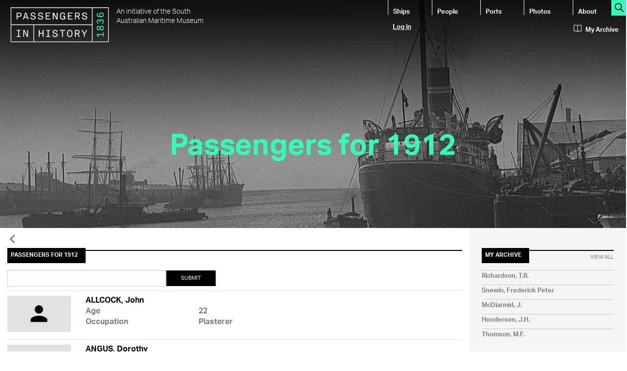

--- FILE ---
content_type: text/html; charset=utf-8
request_url: https://passengers.history.sa.gov.au/voyage-passengers-all/992135/1912
body_size: 49882
content:
<!DOCTYPE html>
<html lang="en" dir="ltr" prefix="content: http://purl.org/rss/1.0/modules/content/ dc: http://purl.org/dc/terms/ foaf: http://xmlns.com/foaf/0.1/ rdfs: http://www.w3.org/2000/01/rdf-schema# sioc: http://rdfs.org/sioc/ns# sioct: http://rdfs.org/sioc/types# skos: http://www.w3.org/2004/02/skos/core# xsd: http://www.w3.org/2001/XMLSchema#">
<head>
  <link rel="profile" href="http://www.w3.org/1999/xhtml/vocab" />
  <meta charset="utf-8">
  <meta http-equiv="X-UA-Compatible" content="IE=Edge" />
  <meta name="viewport" content="width=device-width, initial-scale=1.0">
  <meta http-equiv="Content-Type" content="text/html; charset=utf-8" />
<link rel="shortcut icon" href="https://passengers.history.sa.gov.au/sites/all/themes/passengers_theme/favicon.ico" type="image/vnd.microsoft.icon" />
<link href="https://fonts.googleapis.com/icon?family=Material+Icons" rel="stylesheet" type="text/css" />
<meta name="generator" content="Drupal 7 (https://www.drupal.org)" />
<link rel="canonical" href="https://passengers.history.sa.gov.au/voyage-passengers-all/992135/1912" />
<link rel="shortlink" href="https://passengers.history.sa.gov.au/voyage-passengers-all/992135/1912" />
<meta property="og:site_name" content="Passengers in History" />
<meta property="og:type" content="article" />
<meta property="og:url" content="https://passengers.history.sa.gov.au/voyage-passengers-all/992135/1912" />
<meta property="og:title" content="Passengers for 1912" />
<meta name="twitter:card" content="summary" />
<meta name="twitter:url" content="https://passengers.history.sa.gov.au/voyage-passengers-all/992135/1912" />
<meta name="twitter:title" content="Passengers for 1912" />
  <title>Passengers for 1912 | Passengers in History</title>
  <link type="text/css" rel="stylesheet" href="https://passengers.history.sa.gov.au/sites/default/files/css/css_lQaZfjVpwP_oGNqdtWCSpJT1EMqXdMiU84ekLLxQnc4.css" media="all" />
<link type="text/css" rel="stylesheet" href="https://passengers.history.sa.gov.au/sites/default/files/css/css__LeQxW73LSYscb1O__H6f-j_jdAzhZBaesGL19KEB6U.css" media="all" />
<link type="text/css" rel="stylesheet" href="https://passengers.history.sa.gov.au/sites/default/files/css/css_Oitj5v-hUTunxIheJJ9QNbCp9XgFk13702LglP10nxA.css" media="all" />
<link type="text/css" rel="stylesheet" href="https://passengers.history.sa.gov.au/sites/default/files/css/css_il5Xx-7b2k6TK47xqY7k6FRPEQ8uW9SKFXnvzDcxp50.css" media="all" />
<link type="text/css" rel="stylesheet" href="https://cdn.jsdelivr.net/npm/bootstrap@3.3.5/dist/css/bootstrap.min.css" media="all" />
<link type="text/css" rel="stylesheet" href="https://cdn.jsdelivr.net/npm/@unicorn-fail/drupal-bootstrap-styles@0.0.2/dist/3.3.1/7.x-3.x/drupal-bootstrap.min.css" media="all" />
<link type="text/css" rel="stylesheet" href="https://passengers.history.sa.gov.au/sites/default/files/css/css_JdhX9j3LF9MeiwNPIQkv4a30bw7A9vmxRbrulEEqs4Y.css" media="all" />
  <!-- HTML5 element support for IE6-8 -->
  <!--[if lt IE 9]>
    <script src="//html5shiv.googlecode.com/svn/trunk/html5.js"></script>
  <![endif]-->
  <script src="https://passengers.history.sa.gov.au/sites/all/modules/jquery_update/replace/jquery/1.10/jquery.min.js?v=1.10.2"></script>
<script src="https://passengers.history.sa.gov.au/misc/jquery-extend-3.4.0.js?v=1.10.2"></script>
<script src="https://passengers.history.sa.gov.au/misc/jquery-html-prefilter-3.5.0-backport.js?v=1.10.2"></script>
<script src="https://passengers.history.sa.gov.au/misc/jquery.once.js?v=1.2"></script>
<script src="https://passengers.history.sa.gov.au/misc/drupal.js?rqrl7j"></script>
<script src="https://passengers.history.sa.gov.au/sites/all/modules/jquery_update/replace/ui/ui/minified/jquery.ui.core.min.js?v=1.10.2"></script>
<script src="https://passengers.history.sa.gov.au/sites/all/modules/jquery_update/replace/ui/external/jquery.cookie.js?v=67fb34f6a866c40d0570"></script>
<script src="https://passengers.history.sa.gov.au/sites/all/modules/jquery_update/replace/misc/jquery.form.min.js?v=2.69"></script>
<script src="https://passengers.history.sa.gov.au/misc/ajax.js?v=7.94"></script>
<script src="https://passengers.history.sa.gov.au/sites/all/modules/jquery_update/js/jquery_update.js?v=0.0.1"></script>
<script src="https://cdn.jsdelivr.net/npm/bootstrap@3.3.5/dist/js/bootstrap.js"></script>
<script src="https://passengers.history.sa.gov.au/sites/all/modules/passengers_forms/js/passengers_forms.js?rqrl7j"></script>
<script src="https://passengers.history.sa.gov.au/sites/all/libraries/colorbox/jquery.colorbox-min.js?rqrl7j"></script>
<script src="https://passengers.history.sa.gov.au/sites/all/modules/colorbox/js/colorbox.js?rqrl7j"></script>
<script src="https://passengers.history.sa.gov.au/sites/all/modules/colorbox/styles/default/colorbox_style.js?rqrl7j"></script>
<script src="https://passengers.history.sa.gov.au/sites/all/themes/bootstrap/js/misc/_progress.js?v=7.94"></script>
<script src="https://passengers.history.sa.gov.au/sites/all/modules/ctools/js/modal.js?rqrl7j"></script>
<script src="https://passengers.history.sa.gov.au/sites/all/modules/modal_forms/js/modal_forms_popup.js?rqrl7j"></script>
<script src="https://passengers.history.sa.gov.au/sites/all/modules/field_group/field_group.js?rqrl7j"></script>
<script src="https://passengers.history.sa.gov.au/sites/all/modules/views_load_more/views_load_more.js?rqrl7j"></script>
<script src="https://passengers.history.sa.gov.au/sites/all/modules/views/js/base.js?rqrl7j"></script>
<script src="https://passengers.history.sa.gov.au/sites/all/modules/views/js/ajax_view.js?rqrl7j"></script>
<script src="https://passengers.history.sa.gov.au/sites/all/modules/google_analytics/googleanalytics.js?rqrl7j"></script>
<script>(function(i,s,o,g,r,a,m){i["GoogleAnalyticsObject"]=r;i[r]=i[r]||function(){(i[r].q=i[r].q||[]).push(arguments)},i[r].l=1*new Date();a=s.createElement(o),m=s.getElementsByTagName(o)[0];a.async=1;a.src=g;m.parentNode.insertBefore(a,m)})(window,document,"script","https://www.google-analytics.com/analytics.js","ga");ga("create", "UA-32583355-2", {"cookieDomain":"auto"});ga("set", "anonymizeIp", true);ga("send", "pageview");</script>
<script src="//use.typekit.net/mei2wkb.js"></script>
<script>try{Typekit.load();}catch(e){}</script>
<script src="https://passengers.history.sa.gov.au/sites/all/themes/bootstrap/js/modules/views/js/ajax_view.js?rqrl7j"></script>
<script src="https://passengers.history.sa.gov.au/sites/all/themes/bootstrap/js/modules/ctools/js/modal.js?rqrl7j"></script>
<script src="https://passengers.history.sa.gov.au/sites/all/themes/bootstrap/js/misc/ajax.js?rqrl7j"></script>
<script>jQuery.extend(Drupal.settings, {"basePath":"\/","pathPrefix":"","setHasJsCookie":0,"ajaxPageState":{"theme":"passengers_theme","theme_token":"B0hYBU4VYIwChmkgyI9sesAw15ZZyf_SNOyf6ep7csk","jquery_version":"1.10","js":{"sites\/all\/themes\/bootstrap\/js\/bootstrap.js":1,"sites\/all\/modules\/jquery_update\/replace\/jquery\/1.10\/jquery.min.js":1,"misc\/jquery-extend-3.4.0.js":1,"misc\/jquery-html-prefilter-3.5.0-backport.js":1,"misc\/jquery.once.js":1,"misc\/drupal.js":1,"sites\/all\/modules\/jquery_update\/replace\/ui\/ui\/minified\/jquery.ui.core.min.js":1,"sites\/all\/modules\/jquery_update\/replace\/ui\/external\/jquery.cookie.js":1,"sites\/all\/modules\/jquery_update\/replace\/misc\/jquery.form.min.js":1,"misc\/ajax.js":1,"sites\/all\/modules\/jquery_update\/js\/jquery_update.js":1,"https:\/\/cdn.jsdelivr.net\/npm\/bootstrap@3.3.5\/dist\/js\/bootstrap.js":1,"sites\/all\/modules\/passengers_forms\/js\/passengers_forms.js":1,"sites\/all\/libraries\/colorbox\/jquery.colorbox-min.js":1,"sites\/all\/modules\/colorbox\/js\/colorbox.js":1,"sites\/all\/modules\/colorbox\/styles\/default\/colorbox_style.js":1,"sites\/all\/themes\/bootstrap\/js\/misc\/_progress.js":1,"sites\/all\/modules\/ctools\/js\/modal.js":1,"sites\/all\/modules\/modal_forms\/js\/modal_forms_popup.js":1,"sites\/all\/modules\/field_group\/field_group.js":1,"sites\/all\/modules\/views_load_more\/views_load_more.js":1,"sites\/all\/modules\/views\/js\/base.js":1,"sites\/all\/modules\/views\/js\/ajax_view.js":1,"sites\/all\/modules\/google_analytics\/googleanalytics.js":1,"0":1,"\/\/use.typekit.net\/mei2wkb.js":1,"1":1,"sites\/all\/themes\/bootstrap\/js\/modules\/views\/js\/ajax_view.js":1,"sites\/all\/themes\/bootstrap\/js\/modules\/ctools\/js\/modal.js":1,"sites\/all\/themes\/bootstrap\/js\/misc\/ajax.js":1},"css":{"modules\/system\/system.base.css":1,"misc\/ui\/jquery.ui.core.css":1,"misc\/ui\/jquery.ui.theme.css":1,"sites\/all\/modules\/date\/date_api\/date.css":1,"modules\/field\/theme\/field.css":1,"modules\/node\/node.css":1,"sites\/all\/modules\/views\/css\/views.css":1,"sites\/all\/modules\/colorbox\/styles\/default\/colorbox_style.css":1,"sites\/all\/modules\/ctools\/css\/ctools.css":1,"sites\/all\/modules\/ctools\/css\/modal.css":1,"sites\/all\/modules\/modal_forms\/css\/modal_forms_popup.css":1,"https:\/\/cdn.jsdelivr.net\/npm\/bootstrap@3.3.5\/dist\/css\/bootstrap.min.css":1,"https:\/\/cdn.jsdelivr.net\/npm\/@unicorn-fail\/drupal-bootstrap-styles@0.0.2\/dist\/3.3.1\/7.x-3.x\/drupal-bootstrap.min.css":1,"sites\/all\/themes\/passengers_theme\/css\/style.css":1,"sites\/all\/themes\/passengers_theme\/css\/themify-icons.css":1}},"colorbox":{"opacity":"0.85","current":"{current} of {total}","previous":"\u00ab Prev","next":"Next \u00bb","close":"Close","maxWidth":"98%","maxHeight":"98%","fixed":true,"mobiledetect":true,"mobiledevicewidth":"480px","file_public_path":"\/sites\/default\/files","specificPagesDefaultValue":"admin*\nimagebrowser*\nimg_assist*\nimce*\nnode\/add\/*\nnode\/*\/edit\nprint\/*\nprintpdf\/*\nsystem\/ajax\nsystem\/ajax\/*"},"CToolsModal":{"loadingText":"Loading...","closeText":"Close Window","closeImage":"\u003Cimg typeof=\u0022foaf:Image\u0022 class=\u0022img-responsive\u0022 src=\u0022https:\/\/passengers.history.sa.gov.au\/sites\/all\/modules\/ctools\/images\/icon-close-window.png\u0022 alt=\u0022Close window\u0022 title=\u0022Close window\u0022 \/\u003E","throbber":"\u003Cimg typeof=\u0022foaf:Image\u0022 class=\u0022img-responsive\u0022 src=\u0022https:\/\/passengers.history.sa.gov.au\/sites\/all\/modules\/ctools\/images\/throbber.gif\u0022 alt=\u0022Loading\u0022 title=\u0022Loading...\u0022 \/\u003E"},"modal-popup-small":{"modalSize":{"type":"fixed","width":300,"height":300},"modalOptions":{"opacity":0.9,"background":"#000"},"animation":"fadeIn","modalTheme":"ModalFormsPopup","throbber":"\u003Cimg typeof=\u0022foaf:Image\u0022 class=\u0022img-responsive\u0022 src=\u0022https:\/\/passengers.history.sa.gov.au\/sites\/all\/modules\/modal_forms\/images\/loading_animation.gif\u0022 alt=\u0022Loading...\u0022 title=\u0022Loading\u0022 \/\u003E","closeText":"Close"},"modal-popup-medium":{"modalSize":{"type":"fixed","width":550,"height":450},"modalOptions":{"opacity":0.9,"background":"#000"},"animation":"fadeIn","modalTheme":"ModalFormsPopup","throbber":"\u003Cimg typeof=\u0022foaf:Image\u0022 class=\u0022img-responsive\u0022 src=\u0022https:\/\/passengers.history.sa.gov.au\/sites\/all\/modules\/modal_forms\/images\/loading_animation.gif\u0022 alt=\u0022Loading...\u0022 title=\u0022Loading\u0022 \/\u003E","closeText":"Close"},"modal-popup-large":{"modalSize":{"type":"scale","width":0.8,"height":0.8},"modalOptions":{"opacity":0.9,"background":"#000"},"animation":"fadeIn","modalTheme":"ModalFormsPopup","throbber":"\u003Cimg typeof=\u0022foaf:Image\u0022 class=\u0022img-responsive\u0022 src=\u0022https:\/\/passengers.history.sa.gov.au\/sites\/all\/modules\/modal_forms\/images\/loading_animation.gif\u0022 alt=\u0022Loading...\u0022 title=\u0022Loading\u0022 \/\u003E","closeText":"Close"},"urlIsAjaxTrusted":{"\/voyage-passengers-all\/992135\/1912":true,"\/ship-search":true,"\/people-search":true,"\/views\/ajax":true},"field_group":{"div":"small_teaser","link":"small_teaser"},"views":{"ajax_path":"\/views\/ajax","ajaxViews":{"views_dom_id:572e26ffcb8872865ea901e1ff5c5a21":{"view_name":"my_archive","view_display_id":"block_my_archive","view_args":"","view_path":"voyage-passengers-all\/992135\/1912","view_base_path":"my-archive","view_dom_id":"572e26ffcb8872865ea901e1ff5c5a21","pager_element":0}}},"googleanalytics":{"trackOutbound":1,"trackMailto":1,"trackDownload":1,"trackDownloadExtensions":"7z|aac|arc|arj|asf|asx|avi|bin|csv|doc(x|m)?|dot(x|m)?|exe|flv|gif|gz|gzip|hqx|jar|jpe?g|js|mp(2|3|4|e?g)|mov(ie)?|msi|msp|pdf|phps|png|ppt(x|m)?|pot(x|m)?|pps(x|m)?|ppam|sld(x|m)?|thmx|qtm?|ra(m|r)?|sea|sit|tar|tgz|torrent|txt|wav|wma|wmv|wpd|xls(x|m|b)?|xlt(x|m)|xlam|xml|z|zip","trackColorbox":1},"bootstrap":{"anchorsFix":"0","anchorsSmoothScrolling":"0","formHasError":1,"popoverEnabled":1,"popoverOptions":{"animation":1,"html":0,"placement":"right","selector":"","trigger":"click","triggerAutoclose":1,"title":"","content":"","delay":0,"container":"body"},"tooltipEnabled":1,"tooltipOptions":{"animation":1,"html":0,"placement":"auto left","selector":"","trigger":"hover focus","delay":0,"container":"body"}}});</script>
</head>
<body class="html not-front not-logged-in one-sidebar sidebar-second page-voyage-passengers-all page-voyage-passengers-all- page-voyage-passengers-all-992135 page-voyage-passengers-all-1912">
  <div id="skip-link">
    <a href="#main-content" class="element-invisible element-focusable">Skip to main content</a>
  </div>
    <header id="navbar" role="banner" class="navbar container-fluid navbar-default">
  <div class="container-fluid">
    <img src="https://passengers.history.sa.gov.au/sites/all/themes/passengers_theme/header-default.jpg" class="img-responsive"/>
    <div class="navbar-header">
              <div class="logo media" id="header-brand">
          <a class="logo navbar-btn pull-left" href="/" title="Home">
            <img src="https://passengers.history.sa.gov.au/sites/all/themes/passengers_theme/logo.png" alt="Home" class="img-responsive media-object"/>
          </a>
           
            <div class="lead media-body">An initiative of the South Australian Maritime Museum</div>
                  </div>
      
              <button type="button" class="navbar-toggle" data-toggle="collapse" data-target=".navbar-collapse">
          <span class="sr-only">Toggle navigation</span>
          <span class="icon-bar"></span>
          <span class="icon-bar"></span>
          <span class="icon-bar"></span>
        </button>
          </div>

          <div class="navbar-collapse collapse" id="header-navigation">
        <nav role="navigation">
                      <ul class="menu nav navbar-nav"><li class="first leaf"><a href="/ship-search" title="">Ships</a></li>
<li class="leaf"><a href="/people-search" title="">People</a></li>
<li class="leaf"><a href="/voyage-search" title="Search ports">Ports</a></li>
<li class="leaf"><a href="/photos" title="Search photos">Photos</a></li>
<li class="last leaf"><a href="/about">About</a></li>
</ul>                              
        </nav>
        <div class="clearfix"></div>
        <div id="header-login">
                      <ul class="menu nav navbar-nav secondary"><li class="first last leaf"><a href="/user/login?current=voyage-passengers-all/992135/1912" title="Login to this website">Log in</a></li>
</ul>                  </div>   
      </div>   
        <div id="search-all"><a href="/all-search" title="Search this site"><span class="ti-search action-icon"></span></a></div>
    <div id="header-myarchive">
      <a href="/my-archive"><span class="ti-book archive-icon"></span>My Archive</a>
    </div>
    
    <div class="row" id="header-title">
     
              <h1>Passengers for 1912</h1>
                     
        </div>
    
    <div id="header-tabs">
               <div class="clearfix"></div>
    </div>
  </div>
</header>

<div class="main-container container-fluid">  
  
  <header role="banner" id="page-header">
    <div class="back"><a href="javascript:window.history.back();"><span class="material-icons back-icon">&#xE5CB;</span></a></div>
      </header> <!-- /#page-header -->
     
  <div class="row">
  
    
    <section class="col-sm-9" id="mainbar">
                  <a id="main-content"></a>
      
                          <div class="region region-content">
    <div id="block-system-main" class="block block-system">
  
     

  <div class="content">
    <div class="view view-passengers view-id-passengers view-display-id-page_voyage_passengers_all view-dom-id-b0daedf02d2af64513a978f970fda306">
  <h2 class="view-title"><span>      Passengers for 1912    </span></h2>  
      <div class="view-filters">
      <form action="/voyage-passengers-all/992135/1912" method="get" id="views-exposed-form-passengers-page-voyage-passengers-all" accept-charset="UTF-8"><div><div class="views-exposed-form">
  <div class="views-exposed-widgets clearfix">
          <div id="edit-title-wrapper" class="views-exposed-widget views-widget-filter-title">
                        <div class="views-widget">
          <div class="form-item form-item-title form-type-textfield form-group"><input class="form-control form-text" type="text" id="edit-title" name="title" value="" size="30" maxlength="128" /></div>        </div>
              </div>
                    <div class="views-exposed-widget views-submit-button">
      <button type="submit" id="edit-submit-passengers" name="" value="Submit" class="btn btn-primary form-submit">Submit</button>
    </div>
      </div>
</div>
</div></form>    </div>
  
  
      <div class="view-content">
        <div class="views-row views-row-1 views-row-odd views-row-first small-teaser">
    <article id="node-826400" class="node node-passenger clearfix" about="/node/826400" typeof="sioc:Item foaf:Document">
     
    <a href="/node/826400" class="group-link field-group-link"><div class="row"><div class="col-md-2">  <div class="field field-name-field-image field-type-image field-label-hidden">
        <div class="field-items">
                        <div class="material-icons teaser-icon">&#xE7FD;</div>
                  </div>
  </div>
</div><div class="col-md-10">  <div class="field field-name-title-field field-type-text field-label-hidden">     
        <div class="field-items">
              <div class="field-item even">ALLCOCK, John</div>
          </div>  
  </div> 
  <div class="field field-name-field-age field-type-number-integer field-label-inline clearfix">     
          <div class="field-label">Age</div>
        <div class="field-items">
              <div class="field-item even">22</div>
          </div>  
  </div> 
  <div class="field field-name-field-occupation field-type-text field-label-inline clearfix">     
          <div class="field-label">Occupation</div>
        <div class="field-items">
              <div class="field-item even">Plasterer</div>
          </div>  
  </div> 
</div></div></a>  
    <div class="clearfix"></div> 
  
    <footer>
          </footer>
    
</article>
  </div>
  <div class="views-row views-row-2 views-row-even small-teaser">
    <article id="node-826394" class="node node-passenger clearfix" about="/node/826394" typeof="sioc:Item foaf:Document">
     
    <a href="/node/826394" class="group-link field-group-link"><div class="row"><div class="col-md-2">  <div class="field field-name-field-image field-type-image field-label-hidden">
        <div class="field-items">
                        <div class="material-icons teaser-icon">&#xE7FD;</div>
                  </div>
  </div>
</div><div class="col-md-10">  <div class="field field-name-title-field field-type-text field-label-hidden">     
        <div class="field-items">
              <div class="field-item even">ANGUS, Dorothy</div>
          </div>  
  </div> 
  <div class="field field-name-field-age field-type-number-integer field-label-inline clearfix">     
          <div class="field-label">Age</div>
        <div class="field-items">
              <div class="field-item even">3</div>
          </div>  
  </div> 
</div></div></a>  
    <div class="clearfix"></div> 
  
    <footer>
          </footer>
    
</article>
  </div>
  <div class="views-row views-row-3 views-row-odd small-teaser">
    <article id="node-826392" class="node node-passenger clearfix" about="/node/826392" typeof="sioc:Item foaf:Document">
     
    <a href="/node/826392" class="group-link field-group-link"><div class="row"><div class="col-md-2">  <div class="field field-name-field-image field-type-image field-label-hidden">
        <div class="field-items">
                        <div class="material-icons teaser-icon">&#xE7FD;</div>
                  </div>
  </div>
</div><div class="col-md-10">  <div class="field field-name-title-field field-type-text field-label-hidden">     
        <div class="field-items">
              <div class="field-item even">ANGUS, G.</div>
          </div>  
  </div> 
  <div class="field field-name-field-age field-type-number-integer field-label-inline clearfix">     
          <div class="field-label">Age</div>
        <div class="field-items">
              <div class="field-item even">27</div>
          </div>  
  </div> 
</div></div></a>  
    <div class="clearfix"></div> 
  
    <footer>
          </footer>
    
</article>
  </div>
  <div class="views-row views-row-4 views-row-even small-teaser">
    <article id="node-826393" class="node node-passenger clearfix" about="/node/826393" typeof="sioc:Item foaf:Document">
     
    <a href="/node/826393" class="group-link field-group-link"><div class="row"><div class="col-md-2">  <div class="field field-name-field-image field-type-image field-label-hidden">
        <div class="field-items">
                        <div class="material-icons teaser-icon">&#xE7FD;</div>
                  </div>
  </div>
</div><div class="col-md-10">  <div class="field field-name-title-field field-type-text field-label-hidden">     
        <div class="field-items">
              <div class="field-item even">ANGUS, Kate</div>
          </div>  
  </div> 
  <div class="field field-name-field-age field-type-number-integer field-label-inline clearfix">     
          <div class="field-label">Age</div>
        <div class="field-items">
              <div class="field-item even">27</div>
          </div>  
  </div> 
  <div class="field field-name-field-occupation field-type-text field-label-inline clearfix">     
          <div class="field-label">Occupation</div>
        <div class="field-items">
              <div class="field-item even">Wife</div>
          </div>  
  </div> 
</div></div></a>  
    <div class="clearfix"></div> 
  
    <footer>
          </footer>
    
</article>
  </div>
  <div class="views-row views-row-5 views-row-odd small-teaser">
    <article id="node-826383" class="node node-passenger clearfix" about="/node/826383" typeof="sioc:Item foaf:Document">
     
    <a href="/node/826383" class="group-link field-group-link"><div class="row"><div class="col-md-2">  <div class="field field-name-field-image field-type-image field-label-hidden">
        <div class="field-items">
                        <div class="material-icons teaser-icon">&#xE7FD;</div>
                  </div>
  </div>
</div><div class="col-md-10">  <div class="field field-name-title-field field-type-text field-label-hidden">     
        <div class="field-items">
              <div class="field-item even">BENTLEY</div>
          </div>  
  </div> 
  <div class="field field-name-field-age field-type-number-integer field-label-inline clearfix">     
          <div class="field-label">Age</div>
        <div class="field-items">
              <div class="field-item even">46</div>
          </div>  
  </div> 
</div></div></a>  
    <div class="clearfix"></div> 
  
    <footer>
          </footer>
    
</article>
  </div>
  <div class="views-row views-row-6 views-row-even small-teaser">
    <article id="node-826406" class="node node-passenger clearfix" about="/node/826406" typeof="sioc:Item foaf:Document">
     
    <a href="/node/826406" class="group-link field-group-link"><div class="row"><div class="col-md-2">  <div class="field field-name-field-image field-type-image field-label-hidden">
        <div class="field-items">
                        <div class="material-icons teaser-icon">&#xE7FD;</div>
                  </div>
  </div>
</div><div class="col-md-10">  <div class="field field-name-title-field field-type-text field-label-hidden">     
        <div class="field-items">
              <div class="field-item even">BONYTHON, Olive</div>
          </div>  
  </div> 
  <div class="field field-name-field-age field-type-number-integer field-label-inline clearfix">     
          <div class="field-label">Age</div>
        <div class="field-items">
              <div class="field-item even">27</div>
          </div>  
  </div> 
  <div class="field field-name-field-occupation field-type-text field-label-inline clearfix">     
          <div class="field-label">Occupation</div>
        <div class="field-items">
              <div class="field-item even">Wife</div>
          </div>  
  </div> 
</div></div></a>  
    <div class="clearfix"></div> 
  
    <footer>
          </footer>
    
</article>
  </div>
  <div class="views-row views-row-7 views-row-odd small-teaser">
    <article id="node-826405" class="node node-passenger clearfix" about="/node/826405" typeof="sioc:Item foaf:Document">
     
    <a href="/node/826405" class="group-link field-group-link"><div class="row"><div class="col-md-2">  <div class="field field-name-field-image field-type-image field-label-hidden">
        <div class="field-items">
                        <div class="material-icons teaser-icon">&#xE7FD;</div>
                  </div>
  </div>
</div><div class="col-md-10">  <div class="field field-name-title-field field-type-text field-label-hidden">     
        <div class="field-items">
              <div class="field-item even">BONYTHON, Thomas</div>
          </div>  
  </div> 
  <div class="field field-name-field-age field-type-number-integer field-label-inline clearfix">     
          <div class="field-label">Age</div>
        <div class="field-items">
              <div class="field-item even">30</div>
          </div>  
  </div> 
  <div class="field field-name-field-occupation field-type-text field-label-inline clearfix">     
          <div class="field-label">Occupation</div>
        <div class="field-items">
              <div class="field-item even">Photographer</div>
          </div>  
  </div> 
</div></div></a>  
    <div class="clearfix"></div> 
  
    <footer>
          </footer>
    
</article>
  </div>
  <div class="views-row views-row-8 views-row-even small-teaser">
    <article id="node-826399" class="node node-passenger clearfix" about="/node/826399" typeof="sioc:Item foaf:Document">
     
    <a href="/node/826399" class="group-link field-group-link"><div class="row"><div class="col-md-2">  <div class="field field-name-field-image field-type-image field-label-hidden">
        <div class="field-items">
                        <div class="material-icons teaser-icon">&#xE7FD;</div>
                  </div>
  </div>
</div><div class="col-md-10">  <div class="field field-name-title-field field-type-text field-label-hidden">     
        <div class="field-items">
              <div class="field-item even">CARR, George</div>
          </div>  
  </div> 
</div></div></a>  
    <div class="clearfix"></div> 
  
    <footer>
          </footer>
    
</article>
  </div>
  <div class="views-row views-row-9 views-row-odd small-teaser">
    <article id="node-826398" class="node node-passenger clearfix" about="/node/826398" typeof="sioc:Item foaf:Document">
     
    <a href="/node/826398" class="group-link field-group-link"><div class="row"><div class="col-md-2">  <div class="field field-name-field-image field-type-image field-label-hidden">
        <div class="field-items">
                        <div class="material-icons teaser-icon">&#xE7FD;</div>
                  </div>
  </div>
</div><div class="col-md-10">  <div class="field field-name-title-field field-type-text field-label-hidden">     
        <div class="field-items">
              <div class="field-item even">CARR, Isabella</div>
          </div>  
  </div> 
  <div class="field field-name-field-age field-type-number-integer field-label-inline clearfix">     
          <div class="field-label">Age</div>
        <div class="field-items">
              <div class="field-item even">24</div>
          </div>  
  </div> 
</div></div></a>  
    <div class="clearfix"></div> 
  
    <footer>
          </footer>
    
</article>
  </div>
  <div class="views-row views-row-10 views-row-even small-teaser">
    <article id="node-826375" class="node node-passenger clearfix" about="/node/826375" typeof="sioc:Item foaf:Document">
     
    <a href="/node/826375" class="group-link field-group-link"><div class="row"><div class="col-md-2">  <div class="field field-name-field-image field-type-image field-label-hidden">
        <div class="field-items">
                        <div class="material-icons teaser-icon">&#xE7FD;</div>
                  </div>
  </div>
</div><div class="col-md-10">  <div class="field field-name-title-field field-type-text field-label-hidden">     
        <div class="field-items">
              <div class="field-item even">CRONK, Frank</div>
          </div>  
  </div> 
  <div class="field field-name-field-age field-type-number-integer field-label-inline clearfix">     
          <div class="field-label">Age</div>
        <div class="field-items">
              <div class="field-item even">25</div>
          </div>  
  </div> 
  <div class="field field-name-field-occupation field-type-text field-label-inline clearfix">     
          <div class="field-label">Occupation</div>
        <div class="field-items">
              <div class="field-item even">Blacksmith</div>
          </div>  
  </div> 
</div></div></a>  
    <div class="clearfix"></div> 
  
    <footer>
          </footer>
    
</article>
  </div>
  <div class="views-row views-row-11 views-row-odd small-teaser">
    <article id="node-826388" class="node node-passenger clearfix" about="/node/826388" typeof="sioc:Item foaf:Document">
     
    <a href="/node/826388" class="group-link field-group-link"><div class="row"><div class="col-md-2">  <div class="field field-name-field-image field-type-image field-label-hidden">
        <div class="field-items">
                        <div class="material-icons teaser-icon">&#xE7FD;</div>
                  </div>
  </div>
</div><div class="col-md-10">  <div class="field field-name-title-field field-type-text field-label-hidden">     
        <div class="field-items">
              <div class="field-item even">DREW</div>
          </div>  
  </div> 
  <div class="field field-name-field-age field-type-number-integer field-label-inline clearfix">     
          <div class="field-label">Age</div>
        <div class="field-items">
              <div class="field-item even">37</div>
          </div>  
  </div> 
</div></div></a>  
    <div class="clearfix"></div> 
  
    <footer>
          </footer>
    
</article>
  </div>
  <div class="views-row views-row-12 views-row-even small-teaser">
    <article id="node-826389" class="node node-passenger clearfix" about="/node/826389" typeof="sioc:Item foaf:Document">
     
    <a href="/node/826389" class="group-link field-group-link"><div class="row"><div class="col-md-2">  <div class="field field-name-field-image field-type-image field-label-hidden">
        <div class="field-items">
                        <div class="material-icons teaser-icon">&#xE7FD;</div>
                  </div>
  </div>
</div><div class="col-md-10">  <div class="field field-name-title-field field-type-text field-label-hidden">     
        <div class="field-items">
              <div class="field-item even">DREW</div>
          </div>  
  </div> 
</div></div></a>  
    <div class="clearfix"></div> 
  
    <footer>
          </footer>
    
</article>
  </div>
  <div class="views-row views-row-13 views-row-odd small-teaser">
    <article id="node-826390" class="node node-passenger clearfix" about="/node/826390" typeof="sioc:Item foaf:Document">
     
    <a href="/node/826390" class="group-link field-group-link"><div class="row"><div class="col-md-2">  <div class="field field-name-field-image field-type-image field-label-hidden">
        <div class="field-items">
                        <div class="material-icons teaser-icon">&#xE7FD;</div>
                  </div>
  </div>
</div><div class="col-md-10">  <div class="field field-name-title-field field-type-text field-label-hidden">     
        <div class="field-items">
              <div class="field-item even">DREW, Frank</div>
          </div>  
  </div> 
  <div class="field field-name-field-age field-type-number-integer field-label-inline clearfix">     
          <div class="field-label">Age</div>
        <div class="field-items">
              <div class="field-item even">3</div>
          </div>  
  </div> 
</div></div></a>  
    <div class="clearfix"></div> 
  
    <footer>
          </footer>
    
</article>
  </div>
  <div class="views-row views-row-14 views-row-even small-teaser">
    <article id="node-826391" class="node node-passenger clearfix" about="/node/826391" typeof="sioc:Item foaf:Document">
     
    <a href="/node/826391" class="group-link field-group-link"><div class="row"><div class="col-md-2">  <div class="field field-name-field-image field-type-image field-label-hidden">
        <div class="field-items">
                        <div class="material-icons teaser-icon">&#xE7FD;</div>
                  </div>
  </div>
</div><div class="col-md-10">  <div class="field field-name-title-field field-type-text field-label-hidden">     
        <div class="field-items">
              <div class="field-item even">DREW, H.</div>
          </div>  
  </div> 
  <div class="field field-name-field-age field-type-number-integer field-label-inline clearfix">     
          <div class="field-label">Age</div>
        <div class="field-items">
              <div class="field-item even">18</div>
          </div>  
  </div> 
</div></div></a>  
    <div class="clearfix"></div> 
  
    <footer>
          </footer>
    
</article>
  </div>
  <div class="views-row views-row-15 views-row-odd small-teaser">
    <article id="node-826416" class="node node-passenger clearfix" about="/node/826416" typeof="sioc:Item foaf:Document">
     
    <a href="/node/826416" class="group-link field-group-link"><div class="row"><div class="col-md-2">  <div class="field field-name-field-image field-type-image field-label-hidden">
        <div class="field-items">
                        <div class="material-icons teaser-icon">&#xE7FD;</div>
                  </div>
  </div>
</div><div class="col-md-10">  <div class="field field-name-title-field field-type-text field-label-hidden">     
        <div class="field-items">
              <div class="field-item even">EGGLETON, Lily</div>
          </div>  
  </div> 
  <div class="field field-name-field-age field-type-number-integer field-label-inline clearfix">     
          <div class="field-label">Age</div>
        <div class="field-items">
              <div class="field-item even">18</div>
          </div>  
  </div> 
  <div class="field field-name-field-occupation field-type-text field-label-inline clearfix">     
          <div class="field-label">Occupation</div>
        <div class="field-items">
              <div class="field-item even">Domestic</div>
          </div>  
  </div> 
</div></div></a>  
    <div class="clearfix"></div> 
  
    <footer>
          </footer>
    
</article>
  </div>
  <div class="views-row views-row-16 views-row-even small-teaser">
    <article id="node-826425" class="node node-passenger clearfix" about="/node/826425" typeof="sioc:Item foaf:Document">
     
    <a href="/node/826425" class="group-link field-group-link"><div class="row"><div class="col-md-2">  <div class="field field-name-field-image field-type-image field-label-hidden">
        <div class="field-items">
                        <div class="material-icons teaser-icon">&#xE7FD;</div>
                  </div>
  </div>
</div><div class="col-md-10">  <div class="field field-name-title-field field-type-text field-label-hidden">     
        <div class="field-items">
              <div class="field-item even">EILMER, Samuel</div>
          </div>  
  </div> 
  <div class="field field-name-field-age field-type-number-integer field-label-inline clearfix">     
          <div class="field-label">Age</div>
        <div class="field-items">
              <div class="field-item even">21</div>
          </div>  
  </div> 
  <div class="field field-name-field-occupation field-type-text field-label-inline clearfix">     
          <div class="field-label">Occupation</div>
        <div class="field-items">
              <div class="field-item even">Labourer</div>
          </div>  
  </div> 
</div></div></a>  
    <div class="clearfix"></div> 
  
    <footer>
          </footer>
    
</article>
  </div>
  <div class="views-row views-row-17 views-row-odd small-teaser">
    <article id="node-826384" class="node node-passenger clearfix" about="/node/826384" typeof="sioc:Item foaf:Document">
     
    <a href="/node/826384" class="group-link field-group-link"><div class="row"><div class="col-md-2">  <div class="field field-name-field-image field-type-image field-label-hidden">
        <div class="field-items">
                        <div class="material-icons teaser-icon">&#xE7FD;</div>
                  </div>
  </div>
</div><div class="col-md-10">  <div class="field field-name-title-field field-type-text field-label-hidden">     
        <div class="field-items">
              <div class="field-item even">GRAHAME, Thomas</div>
          </div>  
  </div> 
  <div class="field field-name-field-age field-type-number-integer field-label-inline clearfix">     
          <div class="field-label">Age</div>
        <div class="field-items">
              <div class="field-item even">30</div>
          </div>  
  </div> 
</div></div></a>  
    <div class="clearfix"></div> 
  
    <footer>
          </footer>
    
</article>
  </div>
  <div class="views-row views-row-18 views-row-even small-teaser">
    <article id="node-826396" class="node node-passenger clearfix" about="/node/826396" typeof="sioc:Item foaf:Document">
     
    <a href="/node/826396" class="group-link field-group-link"><div class="row"><div class="col-md-2">  <div class="field field-name-field-image field-type-image field-label-hidden">
        <div class="field-items">
                        <div class="material-icons teaser-icon">&#xE7FD;</div>
                  </div>
  </div>
</div><div class="col-md-10">  <div class="field field-name-title-field field-type-text field-label-hidden">     
        <div class="field-items">
              <div class="field-item even">HARFORD</div>
          </div>  
  </div> 
  <div class="field field-name-field-age field-type-number-integer field-label-inline clearfix">     
          <div class="field-label">Age</div>
        <div class="field-items">
              <div class="field-item even">33</div>
          </div>  
  </div> 
</div></div></a>  
    <div class="clearfix"></div> 
  
    <footer>
          </footer>
    
</article>
  </div>
  <div class="views-row views-row-19 views-row-odd small-teaser">
    <article id="node-826397" class="node node-passenger clearfix" about="/node/826397" typeof="sioc:Item foaf:Document">
     
    <a href="/node/826397" class="group-link field-group-link"><div class="row"><div class="col-md-2">  <div class="field field-name-field-image field-type-image field-label-hidden">
        <div class="field-items">
                        <div class="material-icons teaser-icon">&#xE7FD;</div>
                  </div>
  </div>
</div><div class="col-md-10">  <div class="field field-name-title-field field-type-text field-label-hidden">     
        <div class="field-items">
              <div class="field-item even">HARFORD</div>
          </div>  
  </div> 
  <div class="field field-name-field-age field-type-number-integer field-label-inline clearfix">     
          <div class="field-label">Age</div>
        <div class="field-items">
              <div class="field-item even">31</div>
          </div>  
  </div> 
</div></div></a>  
    <div class="clearfix"></div> 
  
    <footer>
          </footer>
    
</article>
  </div>
  <div class="views-row views-row-20 views-row-even views-row-last small-teaser">
    <article id="node-826385" class="node node-passenger clearfix" about="/node/826385" typeof="sioc:Item foaf:Document">
     
    <a href="/node/826385" class="group-link field-group-link"><div class="row"><div class="col-md-2">  <div class="field field-name-field-image field-type-image field-label-hidden">
        <div class="field-items">
                        <div class="material-icons teaser-icon">&#xE7FD;</div>
                  </div>
  </div>
</div><div class="col-md-10">  <div class="field field-name-title-field field-type-text field-label-hidden">     
        <div class="field-items">
              <div class="field-item even">HERBERT, W.</div>
          </div>  
  </div> 
  <div class="field field-name-field-age field-type-number-integer field-label-inline clearfix">     
          <div class="field-label">Age</div>
        <div class="field-items">
              <div class="field-item even">22</div>
          </div>  
  </div> 
</div></div></a>  
    <div class="clearfix"></div> 
  
    <footer>
          </footer>
    
</article>
  </div>
    </div>
  
      <div class="text-center"><ul class="pagination"><li class="active"><span>1</span></li>
<li><a title="Go to page 2" href="/voyage-passengers-all/992135/1912?page=1">2</a></li>
<li><a title="Go to page 3" href="/voyage-passengers-all/992135/1912?page=2">3</a></li>
<li class="next"><a href="/voyage-passengers-all/992135/1912?page=1">›</a></li>
<li class="pager-last"><a href="/voyage-passengers-all/992135/1912?page=2">»</a></li>
</ul></div>  
  
  
  
  
</div>                         
  </div>
</div>
  </div>
    </section>

          <aside class="col-sm-3 sidebar" role="complementary">
          <div class="region region-sidebar-second">
    <div id="block-views-my-archive-block-my-archive" class="block block-views">
  
      <h2 class="block-title"><span>My Archive</span><a href="/my-archive" class="view-all">View All</a></h2>    
     

  <div class="content">
    <div class="view view-my-archive view-id-my_archive view-display-id-block_my_archive view-dom-id-572e26ffcb8872865ea901e1ff5c5a21">
        
  
  
      <div class="view-content">
        <div class="views-row views-row-1 views-row-odd views-row-first">
    <article id="node-901141" class="node node-master clearfix" about="/node/901141" typeof="sioc:Item foaf:Document">
            <header>
      <h3><span>            <a href="/node/901141">Richardson, T.B.</a>
            </span></h3>          </header>
          
  
    <footer>
          </footer>
    
</article>
  </div>
  <div class="views-row views-row-2 views-row-even">
    <article id="node-901142" class="node node-master clearfix" about="/node/901142" typeof="sioc:Item foaf:Document">
            <header>
      <h3><span>            <a href="/node/901142">Snewin, Frederick Peter</a>
            </span></h3>          </header>
          
  
    <footer>
          </footer>
    
</article>
  </div>
  <div class="views-row views-row-3 views-row-odd">
    <article id="node-901143" class="node node-master clearfix" about="/node/901143" typeof="sioc:Item foaf:Document">
            <header>
      <h3><span>            <a href="/node/901143">McDiarmid, J.</a>
            </span></h3>          </header>
          
  
    <footer>
          </footer>
    
</article>
  </div>
  <div class="views-row views-row-4 views-row-even">
    <article id="node-901144" class="node node-master clearfix" about="/node/901144" typeof="sioc:Item foaf:Document">
            <header>
      <h3><span>            <a href="/node/901144">Henderson, J.H.</a>
            </span></h3>          </header>
          
  
    <footer>
          </footer>
    
</article>
  </div>
  <div class="views-row views-row-5 views-row-odd views-row-last">
    <article id="node-901145" class="node node-master clearfix" about="/node/901145" typeof="sioc:Item foaf:Document">
            <header>
      <h3><span>            <a href="/node/901145">Thomson, M.F.</a>
            </span></h3>          </header>
          
  
    <footer>
          </footer>
    
</article>
  </div>
    </div>
  
  
  
  
  
  
</div>                         
  </div>
</div>
  </div>
      </aside>  <!-- /#sidebar-second -->
    
  </div>
</div>

<footer class="footer container-fluid">
  <!-- Footer image links -->
  <div class="row search-links">
    <div class="col-md-4">
      <div class="search-image">
        <a href="/ship-search" alt="Search for a ship.">             
          <h2><span>Ships</span></h2>    
          <img class="img-responsive" src="/sites/all/themes/passengers_theme/images/ships.jpg" alt="" />
          <span class="search-text">Find a ship</span><span class="ti-arrow-circle-right search-icon"></span> 
        </a>
      </div>
    </div>
    <div class="col-md-4">
      <div class="search-image">
        <a href="/voyage-search" alt="Search for a port.">
          <span class="search-text">Search a port</span><span class="ti-arrow-circle-right search-icon"></span>  
          <h2><span>Ports</span></h2>    
          <img class="img-responsive" src="/sites/all/themes/passengers_theme/images/ports.jpg" alt="" /> 
        </a>
      </div>
    </div>
    <div class="col-md-4">
      <div class="search-image">
        <a href="/photos" alt="Search for a photo.">
          <span class="search-text">Photos</span><span class="ti-arrow-circle-right search-icon"></span>  
          <h2><span>Photos</span></h2>    
          <img class="img-responsive" src="/sites/all/themes/passengers_theme/images/photos.jpg" alt="" /> 
        </a>
      </div>
    </div>        
  </div>

  <div class="row" id="footer-bottom">
    <div class="col-md-6 footer-grid">
        <div class="region region-footer-first">
    <div id="block-block-4" class="block block-block">
  
      <h2 class="block-title"><span>An initiative of the South Australian Maritime Museum</span></h2>    
     

  <div class="content">
    <img src="/sites/all/themes/passengers_theme/branding.png" title="" alt="" class="branding"/>
<div class="clearfix"></div>                         
  </div>
</div>
<div id="block-menu-menu-footer" class="block block-menu">
  
     

  <div class="content">
    <ul class="menu nav"><li class="first leaf"><a href="/about" title="About this website">About</a></li>
<li class="leaf"><a href="/accessibility" title="About accessibility on this website">Accessibility</a></li>
<li class="leaf"><a href="http://www.sa.gov.au/privacy" title="Privacy statement" target="_blank">Privacy</a></li>
<li class="leaf"><a href="http://www.sa.gov.au/disclaimer" title="Site disclaimer" target="_blank">Disclaimer</a></li>
<li class="last leaf"><a href="/contact" title="Contact the South Australian Maritime Museum">Contact</a></li>
</ul>                         
  </div>
</div>
  </div>
    </div>
    <div class="col-md-6 grid-container">
      <div class="row">
        <div class="col-md-5">
            <div class="region region-footer-second">
    <div id="block-menu-menu-quicklinks" class="block block-menu">
  
      <h2 class="block-title"><span>Quicklinks</span></h2>    
     

  <div class="content">
    <ul class="menu nav"><li class="first leaf"><a href="/ship-search" title="Search for a ship">Ships</a></li>
<li class="leaf"><a href="/people-search" title="Search for a person">People</a></li>
<li class="leaf"><a href="/voyage-search" title="Search for a port">Ports</a></li>
<li class="last leaf"><a href="/user/register" title="Register for an account.">Register</a></li>
</ul>                         
  </div>
</div>
  </div>
        </div> 
        <div class="col-md-7">
            <div class="region region-footer-third">
    <div id="block-block-3" class="block block-block">
  
      <h2 class="block-title"><span>Follow Us Online</span></h2>    
     

  <div class="content">
    <a href="https://www.facebook.com/SAMaritimeMuseum" alt="South Australian Maritime Museum facebook page" target="_blank">
<div>
<h2><span>Facebook</span></h2>
<div>Follow us on Facebook<span class="ti-facebook social-icon"></span></div>
</div>
</a>
<div class="clearfix"></div>
<a href="https://twitter.com/SAMaritimeMuseu" alt="South Australian Maritime Museum twitter page"  target="_blank">
<div>
<h2><span>Twitter</span></h2>
<div>Follow us on Twitter<span class="ti-twitter-alt social-icon"></span></div>
</div>
</a>
<div class="clearfix"></div>
<a href="http://instagram.com/sa_maritime_museum/" alt="South Australian Maritime Museum instagram page"  target="_blank">
<div>
<h2><span>Instagram</span></h2>
<div>Follow us on Instagram<span class="ti-instagram social-icon"></span></div>
</div>
</a>
                         
  </div>
</div>
  </div>
        </div> 
      </div> 
      <div class="row">
           <div class="region region-footer-bottom">
    <div id="block-block-5" class="block block-block">
  
     

  <div class="content">
    This website is licenced under a <a href="http://creativecommons.org/licenses/by/4.0/au/" alt="Creative Commons Attribution Australia License applied to content on this website" target="_blank">Creative Commons Attribution 4.0 Australia</a>.                         
  </div>
</div>
  </div>
      </div> 
    </div>       
  </div>
</footer>

  <script src="https://passengers.history.sa.gov.au/sites/all/themes/bootstrap/js/bootstrap.js?rqrl7j"></script>
</body>
</html>
